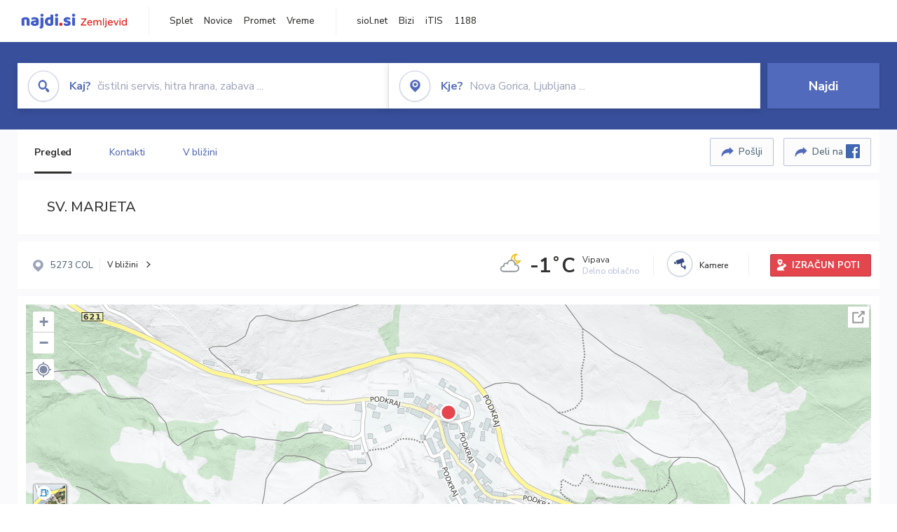

--- FILE ---
content_type: text/html; charset=utf-8
request_url: https://zemljevid.najdi.si/poi/POI16816/sv-marjeta
body_size: 92467
content:



<!DOCTYPE html>
<html lang="sl-SI">
<head><meta charset="utf-8" /><meta http-equiv="x-ua-compatible" content="ie=edge" />
<title>SV. MARJETA - Cerkev na najdi.si</title>
<meta name="description" content="SV. MARJETA na zemljevidu najdi.si. Preverite podrobnosti ter raziščite okolico.">
<meta name="keywords" content="SV. MARJETA, PODKRAJ 5273 COL, Cerkev zemljevid">
<meta property="og:title" content="SV. MARJETA - Cerkev na najdi.si">
<meta property="og:description" content="SV. MARJETA na zemljevidu najdi.si. Preverite podrobnosti ter raziščite okolico.">
<meta property="og:url" content="https://zemljevid.najdi.si/poi/POI16816/sv-marjeta">
<meta property="og:type" content="website">
<meta name="viewport" content="width=device-width, initial-scale=1, shrink-to-fit=no" /><link href=" https://fonts.googleapis.com/css?family=Nunito+Sans:300,400,500,700,900&amp;display=swap&amp;subset=latin-ext " rel="stylesheet" /><link rel="stylesheet" href="../../assets/styles/styles.css" /><link rel="stylesheet" href="../../assets/styles/additional.css" /><link rel="stylesheet" href="../../assets/styles/leaflet-gesture-handling.min.css" /><link rel="stylesheet" href="../../assets/styles/slick.css" /><link rel="stylesheet" href="../../assets/styles/lokalno.css" /><link rel="shortcut icon" type="image/png" href="../../favicon.ico" />
    
    <script type="text/javascript">
        var jsSnippetCollector = [];
    </script>

    
    <script type="text/javascript">
    var pageData = {
        'pageType': 'map', //Dodano, fiksna vrednost
        'pageCategory': 'kartica',
        'advertiser': 'false',
        'visitorType': 'neprijavljen',
        'poiType': 'monolit;Cerkev',
        'poiName': 'SV. MARJETA',
        'poiId': 'POI16816',
        'dejavnost': 'Verske organizacije in skupnosti',
        'regija': 'Goriška'
    };

    window.dataLayer = window.dataLayer || [];
    window.dataLayer.push(pageData);
</script>
    <script src="/assets/scripts/gam-helper.js"></script>
    
    <script type="text/javascript">
        (function () {
            var d = document,
                h = d.getElementsByTagName('head')[0],
                s = d.createElement('script');
            s.type = 'text/javascript';
            s.async = true;
            s.src = document.location.protocol + '//script.dotmetrics.net/door.js?id=1849';
            h.appendChild(s);
        }());
    </script>
    
    <script type="didomi/javascript" id="smarttag_script" src="//tag.aticdn.net/569028/smarttag.js" data-vendor="c:at-internet"></script>
    <script type="didomi/javascript" data-vendor="c:at-internet">
    document.querySelector('#smarttag_script').onload = () => {
        var tag = new ATInternet.Tracker.Tag();
        tag.page.set({
            name: encodeURIComponent(document.location.href),
            level2: '3',
            chapter1: pageData.pageCategory,
            chapter2: '',
            chapter3: ''
        });
        tag.customVars.set({
            site: {
                1: encodeURIComponent(document.location.href),
                2: encodeURIComponent(document.referrer),
                3: 'Zemljevid',
                5: pageData.poiId,
                6: pageData.dejavnost,
                8: pageData.poiName,
                9: pageData.poiType,
                10: pageData.regija,
                11: pageData.pageCategory,
                12: pageData.advertiser
            }
        });
        tag.dispatch();
    }
    </script>

    <script type="didomi/javascript" id="ocm_script" src="//cdn.orangeclickmedia.com/tech/najdi.si/ocm.js" async="async" data-vendor="iab:1148"></script>

    <script type="text/javascript">window.gdprAppliesGlobally = false; (function () { function n(e) { if (!window.frames[e]) { if (document.body && document.body.firstChild) { var t = document.body; var r = document.createElement("iframe"); r.style.display = "none"; r.name = e; r.title = e; t.insertBefore(r, t.firstChild) } else { setTimeout(function () { n(e) }, 5) } } } function e(r, a, o, c, s) { function e(e, t, r, n) { if (typeof r !== "function") { return } if (!window[a]) { window[a] = [] } var i = false; if (s) { i = s(e, n, r) } if (!i) { window[a].push({ command: e, version: t, callback: r, parameter: n }) } } e.stub = true; e.stubVersion = 2; function t(n) { if (!window[r] || window[r].stub !== true) { return } if (!n.data) { return } var i = typeof n.data === "string"; var e; try { e = i ? JSON.parse(n.data) : n.data } catch (t) { return } if (e[o]) { var a = e[o]; window[r](a.command, a.version, function (e, t) { var r = {}; r[c] = { returnValue: e, success: t, callId: a.callId }; n.source.postMessage(i ? JSON.stringify(r) : r, "*") }, a.parameter) } } if (typeof window[r] !== "function") { window[r] = e; if (window.addEventListener) { window.addEventListener("message", t, false) } else { window.attachEvent("onmessage", t) } } } e("__tcfapi", "__tcfapiBuffer", "__tcfapiCall", "__tcfapiReturn"); n("__tcfapiLocator"); (function (e, t) { var r = document.createElement("link"); r.rel = "preconnect"; r.as = "script"; var n = document.createElement("link"); n.rel = "dns-prefetch"; n.as = "script"; var i = document.createElement("link"); i.rel = "preload"; i.as = "script"; var a = document.createElement("script"); a.id = "spcloader"; a.type = "text/javascript"; a["async"] = true; a.charset = "utf-8"; var o = "https://sdk.privacy-center.org/" + e + "/loader.js?target_type=notice&target=" + t; if (window.didomiConfig && window.didomiConfig.user) { var c = window.didomiConfig.user; var s = c.country; var d = c.region; if (s) { o = o + "&country=" + s; if (d) { o = o + "&region=" + d } } } r.href = "https://sdk.privacy-center.org/"; n.href = "https://sdk.privacy-center.org/"; i.href = o; a.src = o; var f = document.getElementsByTagName("script")[0]; f.parentNode.insertBefore(r, f); f.parentNode.insertBefore(n, f); f.parentNode.insertBefore(i, f); f.parentNode.insertBefore(a, f) })("ec8d3ff2-59ed-427c-b245-d5ba0ea6db1f", "PhADYMXe") })();</script>

    <!-- Google Tag Manager -->
    <script>(function(w,d,s,l,i){w[l]=w[l]||[];w[l].push({'gtm.start':
    new Date().getTime(),event:'gtm.js'});var f=d.getElementsByTagName(s)[0],
    j=d.createElement(s),dl=l!='dataLayer'?'&l='+l:'';j.async=true;j.src=
    'https://www.googletagmanager.com/gtm.js?id='+i+dl;f.parentNode.insertBefore(j,f);
    })(window,document,'script','dataLayer','GTM-K2SMBD');</script>
    <!-- End Google Tag Manager -->

<title>

</title></head>
<body>
    <form method="post" action="/poi/POI16816/sv-marjeta" onsubmit="javascript:return WebForm_OnSubmit();" id="form1">
<div class="aspNetHidden">
<input type="hidden" name="__EVENTTARGET" id="__EVENTTARGET" value="" />
<input type="hidden" name="__EVENTARGUMENT" id="__EVENTARGUMENT" value="" />
<input type="hidden" name="__VIEWSTATE" id="__VIEWSTATE" value="o1fUeesog96TgBbGBkyPvHzrvflFkv45LD8pSWib9TPcVE2ia7c62Ng2LplJpO5wYMJBT0FwqEfopQqcnB8ohwMSBuVTp9QEZlIOAHptxiHpJ5dozdjNdchHYvehSimH0fziLRFrHQuG/az78PiMrPA7iqjIUF+icTgVxt5nQLxrxCFgtbg+SWckAmwFtZmkT/ELTI6HiEh9pE3gueiSyVPFouea+onQPxsDaHAmsBMXxyrNxuu1aDafu2VU8+JipVFUbh8PqZnllixJQsRa8HGiaymL4cwhSnkNdKeoKAER6b05xHpTXS9jRVj8UfOqNsssTr4MWhaLd2Iswp/TN2SDeiEERhRId5Lk0TTat1DZlVbLMbOqhDPx8FssJdfxmRvKm4rw/kuMByNf9AGKPnCGxxkep6kFm+NDflstkOMgu/g+m0Tysb8oQhdw1zmc0zrIxULqY/Q15WT5QjFhZHHIcu8v8Rr9wqsI947T5AVji7atQSY57j24Qlwdo5otCIe2cw9zIqiGxbqwL2Fr6Rn3qKaxZrrIx0dPfji0Fff5338Zhux1YxWUDdT7sSAWW6vMk7zYEPdBQgiAbRn4WBG/jg1ttAx4roifAaUHzZsS2CsdgTtC0d+0LZmQ6eKCtiCKVilP1kSdx46QXXc0LqmrK0qd9KeHagHK+5p/Sd6ZLkjx8Gwzdes0Pe8qN67yfJpznzReESVBN28K8S5TIYFrYyu9Gw6TlkaKi8lQcfsFlC77r9+PvwoIK/mL35tIX6yjm6f6i9sDT1PES+nn6Y+fSzpdklfWI5U0UKCgZfUGXY8QtnKEzlUbD8CtRPHb1CgwhZGZuIX5dt/L2dzANDuuqQ/[base64]/rrigQPUTuOlejvBqy/JUwzleOKf/5CQsDAhXA9JPea3I/BJ/mVUdeszw5DGXkgPHevO+Z7Dw2xA/BG9UYEDDN0/vpIQWzOuq285NpFivjbp7utJxC2SWGoTUZIbtpwl5AT2QD+MPOcMWwjF22vtbjYE2KZn07ffCzr32QEld1YEsMaiQjnV+eBhyLXgEBRU9Pt9MHVLCF1deL4as1Xapo1QPB/893Vuq+gxzjysqYLdqi3BXRmzuOJm4OewEAi0IdzUh9eF5g1NzAxiK/LNxj8j/lovOsuSmhVPEN6JJ/cXxZIdTCNx0BCHHOnBjsdrcDpGm2FIyoktcYYJhSjq/VEJWMBnMLmqdUbQhrlvlKEW3d6HDsOu9Lf1l34x74lkxL6NvHmPNCOAXc9TFUqE1y3pniqH9j0MbyyBKo5hTc1KA9h5Xo4iHSOAETkUhZjOoTH/A97EduJFuQw0qw2xfj/TG5RZcu6jocNAM1Onsxd8WJVGkryG+dZruAwSX27TS0XapT0mehE5qig2c/uVZQkEjyEdbACPO5ZLZDkKEW3okeMlVkoxfB/[base64]/eV/unHPpu47F36mkOuyS0ic5PyaZDj5My50kHhp8LfGTFk1lGuYUNRbgHCi5/O2nVG350fv/6pYufZoAEg6RBWA4llnyEi+uIIr40AQMPW9TNUJSLrTXnc5go5jR0zZjJ7c+n37piCeG52Fy0is10cCxpUfxuBQZcG6zVZcHG5wISNv86+p8cnhLu8pC3K5vGRzYnhHlLyoOPugaJsZ/XoEeuq3Te6ivMOkYxyYc+Vi7f7TcRvZNcJRQDlkGINusWAmzBphmx0RAnDbLd4aWFOs6dVX128MOVZPkuR2laaUpu2Jq88mSOIEpH2Azq7dUqzwDM10Oh6IMkb5SI+COb+sFmg30UQvWcU5y7Ey5ZakB5uVUltgy811leEq/pPnnvamgcbRSDeS/3HBEeJWLdEOa/BqhaSU74dPE+MhzaTbgMTqzGzMlWmW9Gd0FRTv1PPbWELrat6YbPRxZ+2zGykJT7sKoW5gpcXnsP/7nbctgl6U88I/zvJgaaENgBoDaEpu5CzDDCHFtXZNwNgY6jf8ei8RcPwW5i8nf5LsqGubMq8ohkDmYOoI6jgurCmlViQSx4OnE5eNELhIA7YU7senGONTEqOxe3ppT3Z+4wGV+ZkJGs/FgpyMPvwE0rS4QM03Q1UXJhcb7E7gDFvLwTiVgA2YxADZl1jsmUb0IlfW5wSm2cDknbS2pjlHmhB8ZnoDU5/RfKSxyXcVk9VChQ3C1Z2ZA3cI8wvxfMDzeGnFKeV+dZrM+U6Muab1SkngN5APoJ4a+4gq+QHn6GNEr+r/rAJS65mhgBve+XPRVQHtscl4le2C8and+s+bk0H/wksANhudgv+L/oEX5px9Tvq/7onfqDL43EDifJaUsQ3iYCQNtDy4hxLcKa8tZ9I7VjhZN+R2TB7Tnfr2STI96YHiveNOUje08vOKgUEaoVaD2aOlx24gqJCPS80AePk8oHOz8N6l3/lslTg8cOY/4ptn9SzuOO3COoaw2t5XcXEc935wd4JIQFlTwJJyrkG6VPrAY8zKL80zI3nu1jJUKfwfnWJRtcq0h3c7uStRQ1aklUHgRSvIdxi8t9kC/xfFEnfkir8BhSX292B8V/aaoNf6IMC5T792iiTQgydTy4nMpEjOQbRqVdtKJzlXzLPQCWpb22W3pdmVf1tX6ps7t77jt+PbyxeShZ5MDLGEWu6qX3xeoW7tKrKGMUxxKuqsJV448EfKEGQ5W3PN+b5PG4690T9GzTGe56/xNDJF9jWe1vaaGIGQgRxZBVc/JQyM7N5PeoTLfFTjwtm+c2dxvLsFRffu+TczMipx6+twhV2INCf2Xh+7JZ/iBqFbzIlwRqEWRuHPBLqR+2TIObUWmNZk4SqkLHofexhJuIMtWuStNboMaGjHlN/80g+8CK7e9UsdEMZYCk8K0Y0kUW+Zi/EMTax89Y7LPJCx1KBQfPbgrTpmml6g+BsjaipcuwDWL0VTWdm7gbB2IKvNiVPHOfXcODWLtU+E8MckyyG6ws5bU8ppOmRw4fTsstu3TFq5js4Kgt50jN2t+J0O9SuFZW5/t+05qUaIHMc87K1HSC5GV3pUHW3ULKk5fICAqgTg0DemgenvzgLHXj0iyUddQKjmkpT3k2W3XTnH5Q3h4ExwhPTzAehohnT2naXMdzM1oswKQXmGPBfTfTpGXZt2Zx6XdAm/m2XdzKfMnn0XusndAd9aoTu2ynsSanm5N1FQpHzxxKP3cgLFZOTh+aebCbaB5h2LZCCDZhN3Gz9/GHsaGNTDBejBtLd8QP7PhjarkwZGoIlXdwIqo0+yTbNbQFTaPd+MXQq0ILcYgDGo7iFVSHClKlD/IxJGKQMGjKGC/WUxRwlfJBl+npR1M9kO9J1vQ5rJBYrW0kdclMeop9RaLLijEn5tyXQ+paEAycjEPV+90m9ojp+hIREsk7alxHrjxfWdt7wRAefBSgY5IOWouek0eV5yMUfxsawhaNg0S1U+l2dh3V0tHQxebHWbO8cQM9gvA/DbaNgbSRlotMJsBE0bL2XTPX8aReBv5vCVD1KoqE6uoj5+PbS7frN7iJcNG+nllcdKCqCZSgDoLxqJL6U4Y9kiNUbv9+nYL5gOxv63+JJFCs9dxTf/RlTAGNI02B96UzsNTCm936YLsSMax64sieXEBGw7SEr7vk/asH6dTmwkbstemkwBwsEbpnQs/XCF13Ek1CghuEDjOTaFPvUX5HnpTwNKfeP3/vmvQnO/YLr/CRssUiAd/7OutcsMeML3Za2pdKGXW0iYB0HTNYRsTn/Q3rjlz/N+FGlTtmMLvHWq4HKd8Mw1Z7Jf23ytd/AUAU7mWAuJTwCIZmfGgq3IR2kGTlXvAcO3HV1BnFtYxOw0E40WL/3pEFNgNv4gqXw32zjjypAIVGYAQJMwJ0iixO2qGXy74itIwe+6IdBfHWIpFubag9dgCfjcg4MjsyRgxwuoHxjWOOXplxU7nuatWUQoZcXwCUFC2YuPZJ/oVjXXJV0wi7B9oya4ghLTgTCk9Qfm+dBkZYaW5CbCe0n8k1T4lbQ26fkb7a+tlw5J7KmvUtYxRsyuWcM6ozCtZO7L5N+DyZKGkfybhMQu0P4PA6+U48zNnHK2DsX23PpavBx0rQSuKpByDBlxs56pldQx3b5d8NKL/NK0VTUX97RpdsCvw5EdkdZrK6AHCem+wX2e+rjDWrO2T6zvSJ9fwdQYrcq3jENnDUETaDdDtOmmiPJbRsZjWGC6ugbl0jMFcXwQa9tCNFQG/vfAa5dTQoWxwpWOAr+CdxBoe09diQ3Vjs6vFTABCHfOaUITZh5IBppDsNuHqfI1DvGFdntDjojZ0sFxUugxpj19STnO1ZZCJxGaWMrxqSQq4Z8xp7YuY157HAn3fcSUD05ELr9xXdi+V/QitR5prJfoibfoC0NNKxTmYtApCC161Qj7ykmNufrs1fP2A4h5ilmr/[base64]/gOs2BTfZqadvBJZE2R4EXUJuh0VtCkdM9UKNvKfD+sk3HTb1v4r2UcxCZX3xqW9etyHb/c3pyZJch5erZR2X1X+TKtwXpux4kLd99gS2/4ItLyWRs1z7jBHO0FKwCaesyoCGKEuoqL7wdBnQo92KTd1LURCsuby3ZC6/r/cqd1pem0ZmGVGITrS3oFcKCJHMcV/I8lkHatDKUPL4TtIO+APJXbnmBc4cmZKRnBjbjSYImOe4uMZcbTodRFUyDIiZ20pRsx+WiCVGynMTUxVC1Ruvh15Hj8eM8senTWSHd+Us13ujWoP5DTv1E5avB32PgKqrl3rZleEVUT4Paw9lNFvRqR/[base64]/aCHg5qQBQgao22M4n9JLixbEkVTC4rQlAl69YvwqYJyLgqmhw5ggkeqD4O4Ccd6/etW2a7gvL1iOfVxXEuoQ+JMb9/cMW32BwBuv+61M+fAfF9XoBHv5OVEf4AWnLtqzqSaBz9aAI+3Sug+dIOjP6VOdJgj/r8xDgtwjruTUVfcuMiiQnLi7C0w2jC9HP3PtPmVsB0Qxk0SdRbHqQmNWrU5puGZrr35jEbwlIvPrk0voBk6kHjyegR9BWmhY//KJOcOZAL7ZptG5voeSqgyRHHw8+bN5EaBRtdFp0lUly0GYLiOcsKBtY7Y72aQ3x0ie02tz/GDJYUUgQWOOfzKNCK8cpcPUUPQj+5BO7PnsrQpjdA/4wwNh7oMFlTFPEW50TmPthKAoyZc4HWFkeLBndqENgL9Gq8s30+TA9k+48z+FCxQCww2Sf05rIQotZDl9EK/j16RWoNup01Li0NVD7vgdQl7n//B10ad6BVifHPc5qvqN/20uqLF0SH4Px3ZTA7yrrTXreMj8c1/YAVtdFderYDGOmVGPfK/an8WR6knMJm07DMTskvSPOcr5cBF+DVNWxjaEyYfJJlNhgDXgYjvL7DujU1yNBUSkyS666SE7v66gr63G/nRBNEgpI5JXFa0Mzo8/6qO+fEg7SGSSSogaHpKAUuOYALHxRSyOFQTPxGRvTr5Dsq7i3cNdjk2075QVZBr6dEsN4rZNode7/YW7y6gMi8tt86xizwxPfWUZWm8lrtWSwB3qFoWxy6RbTLOQ/kv6bTNBOLpMdgRwrfrRGfed+6aUTEIrbmoMssksaoEzVA4J/EWgrG2nZn8DOMcTQBWQJ6hX9bl+lwPSkQ/QgL+yA+YJ2XmDMVyA6N2CQK9drggaWDR/KQF0LsCCKdfy9RmWtkldQKHc3MfQ8bBq45ydaE2bhHT7zBj2g/5uJVRVFYuS6zovRGt6YvBowA8t4t/URBmtZ/FYzpH7e6CC7tMQVQGOfBrBk+bZEtmI/o08nHEBNfiugNuDGyzTH8adPCa8EL3fQWNJSqgcSLygQsSK4fPC+VrpK9ezbwxf6o0ubLybMircNlp0NY3Fm5k8WeIQd415yf+zcQKn1dk6N2E74rTZg6MVeVorgg8MyFU/VCPpNjySgEQFy/slG8+P5zsJIT+MldZ44KPrTl6yG5n6fsXjbOZZF9q+qWk8qL8tFYUFuJViSuQQaJI4wGlaaUUYJ6kXwI6OIjFfC88xlFcXXhphAFzgIJ+RNQUz09QG7K4uURLsfjllEqLHr9RL278ywiJdIZ3vFkmP8XsZj0u3/sGjfDU/QWw/xF6El+k+EQzDHAQtA1nfNPsXnsbpf/7EoOMZrOBI6guCvzOR8Hem3km4rTYclTPDKCuQjetWedhWXRVVRGuVxcEEYVtxJ9k1tal7F4T/14OGQMI1I3r1cyzgpa1rtEryKoKi7nW/BjDaGpP18sqXLXCwpLIVetlYeNv6HvtdbFFpDVOCoelZ8D9K6Ev9JtuO7u5pQOPk+cwhjdKt+R8YLwWUqvAA5amijwagclGtOOUXBxms6bBwczCzYuX9Km9TDk6iUVitUzmoCdLGwXrGxzlObNSnqigY5y5pOIt/CDpALmDMKMaHK+3uPK4fCUkKFSh55uKVLh3QVXJxsflldl9bYtdCB0ivf40ut/IyJY8Wiel4UQ8eSLghua2C3Tp4LyypncjxoKcGI2IB/42fhXu3C/Hlpmn5ZqgxkkNX7RjZ4sVHFJZlL8Igj2OTv5/0k/WTb4k+V4S+sNUjNVXncyRaLXwVM//NNOifccMqhNY/jJInt3cum/owG5OdUcz54RHFN4r0GtJg5Kdmllt+0r46nReS/8TRf8KHZbpgy3aRWKSM2olVJiDDMbFgTAoBmxcZOQkH/ybVf3H6a3lYcUTNGZUCSVgEhPkl9HpH853N/w+JwE+j4m9yppX2dY6eXPB6ONdxfKx3yZc5QdgvJ13fkLopU0JJscJebzOrGVcRj3qz9t16g6qEFnqZ664mwNuPq9vrlOslwXfDHStIcx7+mGyEYr0glHpevYwezLdUvMVJ/3IS4wlUfIazL1EvvRmyEP2MjOynxsHYNDTP91/eIIrYXwxGj3emAXJNiR9vxpfB153hufMfxtCljgXBGwoe7lCui+MOH/VErSTXVRxXQtRTprtVTWbAAFbMLEV1R8xq621mChp2sDUx8XWdOqNIzJqyHlbGFCA729UzOeY3O7ssB45HFhFaapPVnTb9oK0ZkArzXF9RYswDIY/IgKaTjRkNDCyUTxzX2b8x1RjDsBJFxK3KS/raMsSsYkpGR5HaweN+x8Xh0QIIiefucW7tdLfRqjqvdQ89Vc1wkTe6mw5nq6PTnjkCNYpWySPaUquiVfEPqX/mnWoGI9DZKB0FDu+Jp4fgK6w8AthctKxqiy2U8OUBxAF57g6eqaVhI9S2p9eiFj3oum7kHsRaQtwifAI7V/ZMOkyEvHVQju5UDJC9XurtR/5flv2K+qHJLWYCkFXRvIPdvSZdV/lLOmNqDzVaqqrqN8vwzgm9KxrHaFcwx3rbJMeWhLMhqjveCEJy9noAulUqWGDzDA5nTcf4wBDYeEh/hXtjzezB2oU9Xn6dVCppKoQoKATgTt2GpTLo82T+h9fsNwzvKv1NeAwYpVEQKhUkwG/q7TB+ez+uOX+CLS9zVuWDQDFNyZ4pBjfiMCZQ+8mY7dsaRPQUkY8vu3F6kvSAPHjTPN57V7Fw17e+xaB7qOkaat30aPZI6hvQXlmRM19I4R3oHOSxq72E9ZRMT8EUQcdiUNw9bK4CALONrLDoGPg1WSiPUlo+LB5wUpF/2cJAqYGLFmHR1sJCHYKSCD5oocKu3oGWQtyRsCbXX4EANk1co1eviuGiKn/ZB4GMl6DOUzZ2Rn9fZNK1WyhSlWUH/j0NO6jf2E3CooFnP3aNgnfK6LqtmZlKIjud6Ojs2SSBUoFt9ssippPNBpkCWhHwTPja7CEdLzcJ/zHBlYBfBVA1wCn6tsaX6dS9Qs7ELUydNG4z9Sj6OTQSflW1LOGSxQ/gSWXcz62KpQobxaN6Xb+mEz4QWzUV6gxBLIKuHhqgMQ5dAdQkTL3AedzL1hvpdvHVaFHbt+EiAdGZSj+iUwcQYxWJkObRmHXxle5iGiWZlOOVUkuIAPlYsHWCHTRgWFomU5aF1WIyHqT4Ytg+wmBFgZWGvrr5cImAC4Libr4TvfThH/35N9yL+kJ1vJwpb+w+/CJPP0Nt/6U5TKyUd+63nmba9jr907JKtgsSOLTCv0uQ0YYFEDFNZ7hSWzRMi8CaG/79iod/[base64]/4wMoZ3ihE5eaFPAp1hYH7uAJwhDxg4MEgb5uiTbFrfoMu723VhE1qJ2Lwg3VlCriGFXevgt2yj77oX8/rnzqXf7CBVuB3dlZkxlbAJVBRh/[base64]/WV4IpOdWXAAwuq0Qsn1frTa/uV4ehQg2sERlLwEuOq1GSAyRQL+gWttP6Oe6A6C9z00E0ZtBbjdmNXTD8yE9bRz5dWyhacAEe28UTxBHX4UKA7VV6I6MP7ALjkixKdyDUpGFF3r3g32IxvwT4w9/zciEdC4MW7cWs20sFIf3wDfd4eLUMu0Ta9UX5McHWExhURKQyl6zKENtSDZv/9P6PizeeD87xDkDYk8UFX8smlvrMZEYmhrEdBZ+cBk88kZG9sxmw1lxUAvtCuQo4l5SzHes/WyBfQB66ykN6npr1PF1mTnMHvtM33Wha74hGcKVeLICs21JTOUBKKUF6rlJ6L1iMSA7+n61u3+E7pLzydgRVZTqw9BvNhjI7Rezt0XuTKg4XyrMWisCdiRH0xgbkWq/uQ2lZ+RqTRnMR+qa+ZZHQza4uCLnOtsdAA5XVuNOphaVHDfOlw2dqMN2nKv8eNBxmoCI3hr0paijz8iuCfHATx9RAYIl27O2ya64szVaBiez1kc9Vd9Q0HSnzKBqQA=" />
</div>

<script type="text/javascript">
//<![CDATA[
var theForm = document.forms['form1'];
if (!theForm) {
    theForm = document.form1;
}
function __doPostBack(eventTarget, eventArgument) {
    if (!theForm.onsubmit || (theForm.onsubmit() != false)) {
        theForm.__EVENTTARGET.value = eventTarget;
        theForm.__EVENTARGUMENT.value = eventArgument;
        theForm.submit();
    }
}
//]]>
</script>


<script src="/WebResource.axd?d=pynGkmcFUV13He1Qd6_TZMIXGY6gO-60KGhZE9VSgzC_09PWBTVzSfrtGqXEDJE2hcGwzs6_L1zU2hhmRaU7Yw2&amp;t=638901843720898773" type="text/javascript"></script>


<script src="/ScriptResource.axd?d=nv7asgRUU0tRmHNR2D6t1BGwYEedBKbMoFDvZYaHEQ7FjYfIfFSKz5HUnV4xY8HgCmqCyGW_JzlazpehAV09CZ_HHbmnaJG2djvpLG6YhYPxgh97iFx-bin-PlKZppYzgB76lFRvkMfqPi-vka2_tw2&amp;t=ffffffffe6692900" type="text/javascript"></script>
<script src="/ScriptResource.axd?d=D9drwtSJ4hBA6O8UhT6CQsXqbG_US8zHj_Gwzxc7P-ldmmpHsXGdavcBqjjQU_JOpc7lLc0DbzCjeylTRZv9xZc49_TJG0S89Xas94DIjlJgtUy7glatlB9Mq-dz7Fnsxw2KShz0T-zK_I-8ynCHKZSFh_zEMZRewCXwIQ5j6aA1&amp;t=32e5dfca" type="text/javascript"></script>
<script type="text/javascript">
//<![CDATA[
if (typeof(Sys) === 'undefined') throw new Error('ASP.NET Ajax client-side framework failed to load.');
//]]>
</script>

<script src="/ScriptResource.axd?d=JnUc-DEDOM5KzzVKtsL1teH8GeL7Pv8iukUL7MYOdecBxfnUy9Nigq62xuWYrlAYH7P9LU5CQTaBZ5HSIqiED2SOCgFpzJ5KeXPW34gjKp6f7FzCAj450ktIvBX4kqV3hsAMj1Rq7QIY1lJKVFZn3Lb6K5TsQw8KMOAMEzHfkLlPEm-X_eftex_EpJSKNIbK0&amp;t=32e5dfca" type="text/javascript"></script>
<script type="text/javascript">
//<![CDATA[
function WebForm_OnSubmit() {
if (typeof(ValidatorOnSubmit) == "function" && ValidatorOnSubmit() == false) return false;
return true;
}
//]]>
</script>

<div class="aspNetHidden">

	<input type="hidden" name="__VIEWSTATEGENERATOR" id="__VIEWSTATEGENERATOR" value="687FC32E" />
	<input type="hidden" name="__EVENTVALIDATION" id="__EVENTVALIDATION" value="1n0Trv8PmWJu46SKU2MfGDujWxSxrTCuV9FH7jXtgL6+lLiETF3XF8clapTB7LZjuzvoYDN6ImDbyExA5Xl5NqGknf7EEBVFfwQ8ZF/cYcXBRCRiyf19RR3r8Ftqdl/[base64]/78NSm5Wosjq11u685CJZBnaKAauFXpShapbNuTO7kLnM5Gnulm2hA7hHbybUWJ4eYPLeK4jD1uNc0t9ecPbk67CjoEGJ8Qw91wLUC2N/uoAXr82qSq3b+HfMTePXnX6ZYo0xkm54iDpINcgtcBfzBppZ8TlhJ8xLv0rJLNsFa0hT6b01D7QZqU1WCfNP3ZzTE6M/HsI7GRzK9BtqoSc6pdsXjBR3wOF+IYzV4pKx+i+bjSLa7D2tyV09U2IU7YzSrWkBk0WxWwsHuWHRpzM7Gu8pFQIrrD8YZXgmTSdfLYkATazB5ax8GqXyjcYwD806+Dwkj9PVBc/rXM3XJgQ5BvHu/cY1omiJoxNCF2KAoTFCrva2O+mUVNOX56G5S/Y0PhQMr5+V3IBzz9xZgGRI=" />
</div>

        <!-- Google Tag Manager (noscript) -->
        <noscript><iframe src="https://www.googletagmanager.com/ns.html?id=GTM-K2SMBD" height="0" width="0" style="display:none;visibility:hidden"></iframe></noscript>
        <!-- End Google Tag Manager (noscript) -->

        <script type="text/javascript">
//<![CDATA[
Sys.WebForms.PageRequestManager._initialize('ctl00$scriptManager1', 'form1', [], [], [], 90, 'ctl00');
//]]>
</script>

        <a class="skip-link screen-reader-text" href="#maincontent">Skip to content</a>

        <!--[if lte IE 9]>
        <p class="browserupgrade">You are using an <strong>outdated</strong> browser. Please <a href="https://browsehappy.com/">upgrade your browser</a> to improve your experience and security.</p>
        <![endif]-->

        <input type="hidden" name="ctl00$hfGPS" id="hfGPS" />
        <script type="text/javascript">
			jsSnippetCollector.push(
'if (navigator.geolocation != null) {let gpsBother = Cookies.getSubkey("lokalno", "gpsBother");if (gpsBother == null)return;let gpsBotherCount = Cookies.getSubkey("lokalno", "gpsBotherCount");if (gpsBotherCount == null) {Cookies.create("lokalno", "gpsBotherCount", 0, null, null, null);}gpsBotherCount = parseInt(Cookies.getSubkey("lokalno", "gpsBotherCount"));if (gpsBotherCount == 0) {Cookies.create("lokalno", "gpsBotherCount", 5, null, null, null);navigator.geolocation.getCurrentPosition(function(gps) {window.lokalno.gpsLocation = { lat: gps.coords.latitude, lon: gps.coords.longitude };$("input[type=\'hidden\'][id=\'hfGPS\']").val(JSON.stringify(window.lokalno.gpsLocation));for (let i = 0; i < window.lokalno.gpsCallbacks.length; i++) {window.lokalno.gpsCallbacks[i]();}Cookies.create("lokalno", "gpsBotherCount", 0, null, null, null);}, null, {maximimAge:30000});} else {if (gpsBotherCount > 0) {gpsBotherCount--;Cookies.create("lokalno", "gpsBotherCount", gpsBotherCount, null, null, null);} else {Cookies.create("lokalno", "gpsBotherCount", 5, null, null, null);}}}');
        </script>

        

<header class="header header--main header--top">
	<div class="header__desktop">
		<div class="header__left">
			<a href="/" id="ctlHeader_aHome" class="logo--header"></a>
		</div>
		<div class="header__intermediate header__navigation">
			<ul>
				<li><a href="https://najdi.si" title="najdi.si" target="_blank" rel="noopener">Splet</a></li>
				<li><a href="https://novice.najdi.si" title="novice.najdi.si" target="_blank" rel="noopener">Novice</a></li>
				<li><a href="https://zemljevid.najdi.si/promet" title="zemljevid.najdi.si/promet" target="_blank" rel="noopener">Promet</a></li>
				<li><a href="https://zemljevid.najdi.si/vreme" title="emljevid.najdi.si/vreme" target="_blank" rel="noopener">Vreme</a></li>
			</ul>
		</div>
		<div class="header__middle header__navigation">
			<ul>
				<li><a href="https://siol.net/" title="siol.net" target="_blank" rel="noopener">siol.net</a></li>
				<li><a href="https://www.bizi.si" title="Bizi" target="_blank" rel="noopener">Bizi</a></li>
				<li><a href="https://itis.siol.net" title="iTIS" target="_blank" rel="noopener">iTIS</a></li>
				<li><a href="https://www.1188.si/" title="1188" target="_blank" rel="noopener">1188</a></li>
			</ul>
		</div>
		
	</div>
	<div class="header__mobile">
		<div class="header__mobile__top">
			<button class="burger" type="button">
				<span class="burger__line burger__line--1"></span>
				<span class="burger__line burger__line--2"></span>
				<span class="burger__line burger__line--3"></span>
			</button>
			<a href="/" id="ctlHeader_aHomeMobile" class="logo--header"></a>
            <!--search icon-->
            <a class="icon icon-search search__expand" href="#"></a>
            <!--search icon-->
		</div>
		<div class="header__mobile__panel">
			<div class="header__mobile__panel__inner">
		        
				    
		        <div class="header__intermediate header__navigation">
			        <ul>
				        <li><a href="https://najdi.si" title="najdi.si" target="_blank" rel="noopener">Splet</a></li>
				        <li><a href="https://novice.najdi.si" title="novice.najdi.si" target="_blank" rel="noopener">Novice</a></li>
						<li><a href="https://zemljevid.najdi.si/promet" title="zemljevid.najdi.si/promet" target="_blank" rel="noopener">Promet</a></li>
						<li><a href="https://zemljevid.najdi.si/vreme" title="emljevid.najdi.si/vreme" target="_blank" rel="noopener">Vreme</a></li>
			        </ul>
		        </div>
		        

                <a id="ctlHeader_aRoutesOpen" class="button button--red button--medium button--block button--routecalc" title="IZRAČUN POTI" href="javascript:__doPostBack(&#39;ctl00$ctlHeader$aRoutesOpen&#39;,&#39;&#39;)">IZRAČUN&nbsp;POTI</a>
				    
				<div class="listbar">
					<div class="listbar__inner">

						

                        
						    <div class="listbar__item">
                                <a href="/najdi/?dejavnost=Gostilne in restavracije" id="ctlHeader_rptSeasonalActivitesMobile_aLink_0" title="Gostilne in restavracije">
							        <div id="ctlHeader_rptSeasonalActivitesMobile_divIcon_0" class="listbar__item__icon icon ia-gostilne-in-restavracije ia-gostilne-in-restavracije--blue icon--small"></div>
							        <div id="ctlHeader_rptSeasonalActivitesMobile_divText_0" class="listbar__item__label">Gostilne in restavracije</div>
                                </a>
						    </div>
                        
						    <div class="listbar__item">
                                <a href="/najdi/?dejavnost=Hoteli" id="ctlHeader_rptSeasonalActivitesMobile_aLink_1" title="Hoteli">
							        <div id="ctlHeader_rptSeasonalActivitesMobile_divIcon_1" class="listbar__item__icon icon ia-hoteli ia-hoteli--blue icon--small"></div>
							        <div id="ctlHeader_rptSeasonalActivitesMobile_divText_1" class="listbar__item__label">Hoteli</div>
                                </a>
						    </div>
                        
						    <div class="listbar__item">
                                <a href="/najdi/?dejavnost=Dostava hrane" id="ctlHeader_rptSeasonalActivitesMobile_aLink_2" title="Dostava hrane">
							        <div id="ctlHeader_rptSeasonalActivitesMobile_divIcon_2" class="listbar__item__icon icon ia-dostava-hrane ia-dostava-hrane--blue icon--small"></div>
							        <div id="ctlHeader_rptSeasonalActivitesMobile_divText_2" class="listbar__item__label">Dostava hrane</div>
                                </a>
						    </div>
                        
						    <div class="listbar__item">
                                <a href="/najdi/?dejavnost=Trgovina" id="ctlHeader_rptSeasonalActivitesMobile_aLink_3" title="Trgovina">
							        <div id="ctlHeader_rptSeasonalActivitesMobile_divIcon_3" class="listbar__item__icon icon ia-trgovina ia-trgovina--blue icon--small"></div>
							        <div id="ctlHeader_rptSeasonalActivitesMobile_divText_3" class="listbar__item__label">Trgovina</div>
                                </a>
						    </div>
                        
						    <div class="listbar__item">
                                <a href="/najdi/?dejavnost=Picerije in špageterije" id="ctlHeader_rptSeasonalActivitesMobile_aLink_4" title="Picerije in špageterije">
							        <div id="ctlHeader_rptSeasonalActivitesMobile_divIcon_4" class="listbar__item__icon icon ia-picerije-in-spageterije ia-picerije-in-spageterije--blue icon--small"></div>
							        <div id="ctlHeader_rptSeasonalActivitesMobile_divText_4" class="listbar__item__label">Picerije in špageterije</div>
                                </a>
						    </div>
                        
						    <div class="listbar__item">
                                <a href="/najdi/?dejavnost=Cvetličarna" id="ctlHeader_rptSeasonalActivitesMobile_aLink_5" title="Cvetličarna">
							        <div id="ctlHeader_rptSeasonalActivitesMobile_divIcon_5" class="listbar__item__icon icon ia-cvetlicarna ia-cvetlicarna--blue icon--small"></div>
							        <div id="ctlHeader_rptSeasonalActivitesMobile_divText_5" class="listbar__item__label">Cvetličarna</div>
                                </a>
						    </div>
                        
						    <div class="listbar__item">
                                <a href="/najdi/?dejavnost=Bar" id="ctlHeader_rptSeasonalActivitesMobile_aLink_6" title="Bar">
							        <div id="ctlHeader_rptSeasonalActivitesMobile_divIcon_6" class="listbar__item__icon icon ia-bar ia-bar--blue icon--small"></div>
							        <div id="ctlHeader_rptSeasonalActivitesMobile_divText_6" class="listbar__item__label">Bar</div>
                                </a>
						    </div>
                        

					</div>
				</div>
			</div>
		</div>
	</div>
</header>


        
    <div class="site" id="maincontent">
        

<section class="search-inline">
    <!--filter.html - START - 1/1-->
    <!--<div class="container-fluid">-->
    <div class="container">
    <!--filter.html - END - 1/1-->
        <div class="search-inline__wrapper">
            <div class="search-inline__form">
                <div id="search-form">
                    <div class="input input--icon input--focus input--focus input--dropdown">
                        <div class="input__overlay">
                            <div class="input__overlay__icon icon icon-search icon-search--blue icon--circle icon--large"></div>
                            <div class="input__overlay__placeholder">
                                <span><strong>Kaj?</strong>&nbsp;čistilni servis, hitra hrana, zabava ...</span>
                            </div>
                        </div>

                        

<div class="input__dropdown">
    <div class="input__dropdown__list">
        
    </div>
</div>

<!-- example with inline SVG icons-->


<!-- .example with inline SVG icons-->


                        <label class="sr-only">Kaj? čistilni servis, hitra hrana, zabava ...</label>
                        <input name="ctl00$cphBody$ctlSearchInline$inWhat" type="text" id="cphBody_ctlSearchInline_inWhat" class="input__field" autocomplete="off" />
                    </div>
                    <div class="input input--icon input--focus input--dropdown">
                        <div class="input__overlay">
                            <div class="input__overlay__icon icon icon-pin icon-pin--blue icon--circle icon--large"></div>
                            <div class="input__overlay__placeholder">
                                <span><strong>Kje?</strong>&nbsp;Nova Gorica, Ljubljana ...</span>
                            </div>
                        </div>

                        

<div class="input__dropdown">
    <div class="input__dropdown__list">
        
    </div>
</div>

<!-- example with inline SVG icons-->


<!-- .example with inline SVG icons-->


                        <label class="sr-only">Kje? Nova Gorica, Ljubljana ...</label>
                        <input name="ctl00$cphBody$ctlSearchInline$inWhere" type="text" id="cphBody_ctlSearchInline_inWhere" class="input__field" autocomplete="off" />
                    </div>
                    <div class="input input--submit">
                        <button onclick="__doPostBack('ctl00$cphBody$ctlSearchInline$btnSearch','')" id="cphBody_ctlSearchInline_btnSearch" class="button button--blue button--large button--block" type="button">Najdi</button>
                    </div>
                </div>
            </div>
        </div>
    </div>
</section>



        

<section class="buttonbar">
    <div class="container">
        <div class="buttonbar__wrapper">
            <label class="buttonbar__dropdown dropdown dropdown--left mobile-only">
                <div class="dropdown__button">
                    Pregled
                </div>
                <input class="dropdown__input" type="checkbox">
                <ul class="dropdown__menu">
                    <li class="active"><a class="scrollto" href="#overview" title="Pregled">Pregled</a></li>
<li><a class="scrollto" href="#contact" title="Kontakti">Kontakti</a></li>
<li><a class="scrollto" href="#nearby" title="V bližini">V bližini</a></li>

                </ul>
            </label>
            <div class="buttonbar__navigation desktop-only">
                <ul>
                    <li class="active"><a class="scrollto" href="#overview" title="Pregled">Pregled</a></li>
<li><a class="scrollto" href="#contact" title="Kontakti">Kontakti</a></li>
<li><a class="scrollto" href="#nearby" title="V bližini">V bližini</a></li>

                </ul>
            </div>
            
            <label class="buttonbar__dropdown dropdown dropdown--right mobile-only">
                <div class="dropdown__button dropdown__button--button">
                    Orodja
                </div>
                <input class="dropdown__input" type="checkbox">
                <ul class="dropdown__menu">
                    
                    <li id="cphBody_ctlButtonBar_liMobileAShare">
                        <a class="modal__open" href="#share" title="Share" data-url="/poi/POI16816/sv-marjeta"><span class="icon icon-share"></span>Pošlji</a>
                    </li>
                    <li id="cphBody_ctlButtonBar_liMobileAFBShare">
                        <a class="fb-share" href="https://www.facebook.com/sharer/sharer.php?u=https%3a%2f%2fzemljevid.najdi.si%2fpoi%2fPOI16816%2fsv-marjeta" target="_blank"><span class="icon icon-share"></span>Deli na <img src="assets/images/fb.png" /></a>
                    </li>
                    
                    
                </ul>
            </label>
            <div class="buttonbar__buttons desktop-only">
                
                
                    <a class="button button--medium button--icon button--share modal__open" href="#share" data-url="/poi/POI16816/sv-marjeta">Pošlji</a>
                
                
                    <a class="button button--medium button--icon button--share fb-share" href="https://www.facebook.com/sharer/sharer.php?u=https%3a%2f%2fzemljevid.najdi.si%2fpoi%2fPOI16816%2fsv-marjeta" target="_blank">Deli na <img src="assets/images/fb.png" /></a>
                
                
                
            </div>
        </div>
    </div>
</section>

        <section id="cphBody_ctlDetailHeading_sectionHeading" class="heading">
    <div class="container">
        <div class="heading__wrapper">
            
            <div class="heading__title">
                <h1 id="cphBody_ctlDetailHeading_hTitle">SV. MARJETA</h1>
            </div>
        </div>
    </div>
</section>



        
        

<section class="addressbar">
    <div class="container">
        <div class="addressbar__wrapper">
            <div class="addressbar__left">
                
                    <div class="addressbar__address">
                        <address id="cphBody_ctlAddressBar_addr">5273 COL</address>
                    </div>
                    <div class="addressbar__action">
                        <a class="scrollto" href="#nearby" title="V bližini">V bližini</a>
                    </div>
                
            </div>
            <div class="addressbar__right">
                <div class="infobar">
                    <div id="cphBody_ctlAddressBar_divWeather" class="weather">
                        <a href="/vreme/1a839a1b7d5de9f01c054fd2ecf92dd0/Vipava" id="cphBody_ctlAddressBar_aWeather">
                            <div class="weather__icon">
                                <div id="cphBody_ctlAddressBar_divWeatherIcon" class="icon icon-weather icon-weather--partly-cloudy-night"></div>
                            </div>
                            <div class="weather__info">
                                <div id="cphBody_ctlAddressBar_divWeatherTemperature" class="weather__info__temperature">-1˚C</div>
                                <div id="cphBody_ctlAddressBar_divWeatherForecast" class="weather__info__forecast"><p>Vipava<br /><span>Delno oblačno</span></p></div>
                            </div>
                        </a>
                    </div>
                    <div class="livecam">
                        <div class="livecam__icon">
                            <a href="/kamere-v-blizini/POI16816" id="cphBody_ctlAddressBar_aNearByWebcams" class="icon icon-livecam icon--circle" title="Bližnje spletne kamere"></a>
                        </div>
                        <div class="livecam__info">
                            <a href="/kamere-v-blizini/POI16816" id="cphBody_ctlAddressBar_aNearByWebcamsText" title="Bližnje spletne kamere">Kamere</a>
                        </div>
                    </div>
                    <div class="button-group button-group--right desktop-only">
                        <a id="cphBody_ctlAddressBar_aRoutesOpen" class="button button--red button--small button--routecalc" title="IZRAČUN POTI" href="javascript:__doPostBack(&#39;ctl00$cphBody$ctlAddressBar$aRoutesOpen&#39;,&#39;&#39;)">IZRAČUN&nbsp;POTI</a>
                    </div>
                </div>
            </div>
        </div>
    </div>
</section>

        
        

<section class="map">
    <div class="container">
        <div class="map__wrapper map-container">
            <div id="detailsTopMap" class="map-details-company origin-map"></div>
            <a class="map__expand modal__map" href="#map-modal" data-map="expanded-map" title="Celoten zaslon">Celoten zaslon</a>
            <span class="speed-scale hidden"></span>
        </div>
    </div>
</section>

<section class="details details--compact mobile-only">
    <div class="container">
        <div class="details__wrapper">
            <a id="cphBody_ctlDetailsTopMap_aRoutesOpen" class="button button--red button--medium button--block button--routecalc" title="IZRAČUN POTI" href="javascript:__doPostBack(&#39;ctl00$cphBody$ctlDetailsTopMap$aRoutesOpen&#39;,&#39;&#39;)">IZRAČUN&nbsp;POTI</a>
        </div>
    </div>
</section>

<script type="text/javascript">
    jsSnippetCollector.push('{    window.lokalno.maps.detailsTopMap = window.lokalno.MapHelper.createMap("detailsTopMap", [45.86590100, 14.05892500], 16);    let t = [{ lat: 45.86590100, lon: 14.05892500, icon: window.lokalno.MapHelper.icon_dot_red, imgUrl: "", imgAlt: "SV. MARJETA", title: "SV. MARJETA", address: "PODKRAJ", url:"/poi/POI16816/sv-marjeta" }];    window.lokalno.MapHelper.createMarkers(window.lokalno.maps.detailsTopMap, t, null);}');
</script>

        

        <!-- /316183515/najdi.si/inline1 -->
        <div id="inline1" data-ocm-ad style="min-height:250px"></div>

        
        

        
        

<section class="explore" id="nearby">
	<div class="container">
		<div class="explore__wrapper">
			<div class="explore__filters">
				<div class="explore__filters__title">
					<h2>Kaj najdeš v bližini</h2>
				</div>
				
				<div class="explore__filters__filter explore__filters__filter--select">
					<label class="dropdown dropdown--right dropdown--checkbox">
						<span class="dropdown__label">Top dejavnosti: </span>
						<div id="cphBody_ctlExploreNearby_divSelectedTopActivities" class="dropdown__button dropdown__button--button">Nobena</div>
						<input class="dropdown__input" type="checkbox">
						<div class="dropdown__panel dropdown__panel--small">

                            <input type="button" name="ctl00$cphBody$ctlExploreNearby$btnTopActivitiesRefresh" value="Osveži" onclick="javascript:__doPostBack(&#39;ctl00$cphBody$ctlExploreNearby$btnTopActivitiesRefresh&#39;,&#39;&#39;)" id="cphBody_ctlExploreNearby_btnTopActivitiesRefresh" />
                            <input type="button" name="ctl00$cphBody$ctlExploreNearby$btnTopActivitiesClear" value="Ponastavi" onclick="window.lokalno.clearFilterSelection(&#39;cphBody_ctlExploreNearby_hfTopActivitiesSelected&#39;, null);__doPostBack(&#39;ctl00$cphBody$ctlExploreNearby$btnTopActivitiesClear&#39;,&#39;&#39;)" id="cphBody_ctlExploreNearby_btnTopActivitiesClear" />
                            <input type="hidden" name="ctl00$cphBody$ctlExploreNearby$hfTopActivitiesSelected" id="cphBody_ctlExploreNearby_hfTopActivitiesSelected" value="|" />

                            
							    <label>
								    <input name="ctl00$cphBody$ctlExploreNearby$rptFilterTopActivities$ctl00$cbTopActivity" type="checkbox" id="cphBody_ctlExploreNearby_rptFilterTopActivities_cbTopActivity_0" data-filter-activity="Apartmaji in prenočišča" onchange="window.lokalno.toggleFilterSelection(&#39;cphBody_ctlExploreNearby_hfTopActivitiesSelected&#39;, this, null);" />Apartmaji in prenočišča
							    </label>
                            
							    <label>
								    <input name="ctl00$cphBody$ctlExploreNearby$rptFilterTopActivities$ctl01$cbTopActivity" type="checkbox" id="cphBody_ctlExploreNearby_rptFilterTopActivities_cbTopActivity_1" data-filter-activity="Gostilne in restavracije" onchange="window.lokalno.toggleFilterSelection(&#39;cphBody_ctlExploreNearby_hfTopActivitiesSelected&#39;, this, null);" />Gostilne in restavracije
							    </label>
                            
							    <label>
								    <input name="ctl00$cphBody$ctlExploreNearby$rptFilterTopActivities$ctl02$cbTopActivity" type="checkbox" id="cphBody_ctlExploreNearby_rptFilterTopActivities_cbTopActivity_2" data-filter-activity="Hitra prehrana" onchange="window.lokalno.toggleFilterSelection(&#39;cphBody_ctlExploreNearby_hfTopActivitiesSelected&#39;, this, null);" />Hitra prehrana
							    </label>
                            
							    <label>
								    <input name="ctl00$cphBody$ctlExploreNearby$rptFilterTopActivities$ctl03$cbTopActivity" type="checkbox" id="cphBody_ctlExploreNearby_rptFilterTopActivities_cbTopActivity_3" data-filter-activity="Hoteli" onchange="window.lokalno.toggleFilterSelection(&#39;cphBody_ctlExploreNearby_hfTopActivitiesSelected&#39;, this, null);" />Hoteli
							    </label>
                            
							    <label>
								    <input name="ctl00$cphBody$ctlExploreNearby$rptFilterTopActivities$ctl04$cbTopActivity" type="checkbox" id="cphBody_ctlExploreNearby_rptFilterTopActivities_cbTopActivity_4" data-filter-activity="Kampi" onchange="window.lokalno.toggleFilterSelection(&#39;cphBody_ctlExploreNearby_hfTopActivitiesSelected&#39;, this, null);" />Kampi
							    </label>
                            
							    <label>
								    <input name="ctl00$cphBody$ctlExploreNearby$rptFilterTopActivities$ctl05$cbTopActivity" type="checkbox" id="cphBody_ctlExploreNearby_rptFilterTopActivities_cbTopActivity_5" data-filter-activity="Kino, gledališče in opera" onchange="window.lokalno.toggleFilterSelection(&#39;cphBody_ctlExploreNearby_hfTopActivitiesSelected&#39;, this, null);" />Kino, gledališče in opera
							    </label>
                            
							    <label>
								    <input name="ctl00$cphBody$ctlExploreNearby$rptFilterTopActivities$ctl06$cbTopActivity" type="checkbox" id="cphBody_ctlExploreNearby_rptFilterTopActivities_cbTopActivity_6" data-filter-activity="Kopališča in zdravilišča" onchange="window.lokalno.toggleFilterSelection(&#39;cphBody_ctlExploreNearby_hfTopActivitiesSelected&#39;, this, null);" />Kopališča in zdravilišča
							    </label>
                            
							    <label>
								    <input name="ctl00$cphBody$ctlExploreNearby$rptFilterTopActivities$ctl07$cbTopActivity" type="checkbox" id="cphBody_ctlExploreNearby_rptFilterTopActivities_cbTopActivity_7" data-filter-activity="Muzeji in galerije" onchange="window.lokalno.toggleFilterSelection(&#39;cphBody_ctlExploreNearby_hfTopActivitiesSelected&#39;, this, null);" />Muzeji in galerije
							    </label>
                            
							    <label>
								    <input name="ctl00$cphBody$ctlExploreNearby$rptFilterTopActivities$ctl08$cbTopActivity" type="checkbox" id="cphBody_ctlExploreNearby_rptFilterTopActivities_cbTopActivity_8" data-filter-activity="Picerije in špageterije" onchange="window.lokalno.toggleFilterSelection(&#39;cphBody_ctlExploreNearby_hfTopActivitiesSelected&#39;, this, null);" />Picerije in špageterije
							    </label>
                            
							    <label>
								    <input name="ctl00$cphBody$ctlExploreNearby$rptFilterTopActivities$ctl09$cbTopActivity" type="checkbox" id="cphBody_ctlExploreNearby_rptFilterTopActivities_cbTopActivity_9" data-filter-activity="Smučarski centri" onchange="window.lokalno.toggleFilterSelection(&#39;cphBody_ctlExploreNearby_hfTopActivitiesSelected&#39;, this, null);" />Smučarski centri
							    </label>
                            
							    <label>
								    <input name="ctl00$cphBody$ctlExploreNearby$rptFilterTopActivities$ctl10$cbTopActivity" type="checkbox" id="cphBody_ctlExploreNearby_rptFilterTopActivities_cbTopActivity_10" data-filter-activity="Trgovina" onchange="window.lokalno.toggleFilterSelection(&#39;cphBody_ctlExploreNearby_hfTopActivitiesSelected&#39;, this, null);" />Trgovina
							    </label>
                            
							    <label>
								    <input name="ctl00$cphBody$ctlExploreNearby$rptFilterTopActivities$ctl11$cbTopActivity" type="checkbox" id="cphBody_ctlExploreNearby_rptFilterTopActivities_cbTopActivity_11" data-filter-activity="Turistične kmetije" onchange="window.lokalno.toggleFilterSelection(&#39;cphBody_ctlExploreNearby_hfTopActivitiesSelected&#39;, this, null);" />Turistične kmetije
							    </label>
                            
							    <label>
								    <input name="ctl00$cphBody$ctlExploreNearby$rptFilterTopActivities$ctl12$cbTopActivity" type="checkbox" id="cphBody_ctlExploreNearby_rptFilterTopActivities_cbTopActivity_12" data-filter-activity="Vinogradništvo in vinoteke" onchange="window.lokalno.toggleFilterSelection(&#39;cphBody_ctlExploreNearby_hfTopActivitiesSelected&#39;, this, null);" />Vinogradništvo in vinoteke
							    </label>
                            

						</div>
					</label>

					<label class="dropdown dropdown--right dropdown--checkbox">
						<span class="dropdown__label">Filter dejavnosti: </span>
						<div id="cphBody_ctlExploreNearby_divSelectedActivities" class="dropdown__button dropdown__button--button">Vse</div>
						<input class="dropdown__input" type="checkbox">
						<div class="dropdown__panel dropdown__panel--small">

                            <input type="button" name="ctl00$cphBody$ctlExploreNearby$btnRefresh" value="Osveži" onclick="javascript:__doPostBack(&#39;ctl00$cphBody$ctlExploreNearby$btnRefresh&#39;,&#39;&#39;)" id="cphBody_ctlExploreNearby_btnRefresh" />
                            <input type="button" name="ctl00$cphBody$ctlExploreNearby$btnClear" value="Ponastavi" onclick="window.lokalno.clearFilterSelection(&#39;cphBody_ctlExploreNearby_hfSelected&#39;, null);__doPostBack(&#39;ctl00$cphBody$ctlExploreNearby$btnClear&#39;,&#39;&#39;)" id="cphBody_ctlExploreNearby_btnClear" />
                            <input type="hidden" name="ctl00$cphBody$ctlExploreNearby$hfSelected" id="cphBody_ctlExploreNearby_hfSelected" value="|" />

                            
							    <label>
								    <input name="ctl00$cphBody$ctlExploreNearby$rptFilterActivities$ctl00$cbActivity" type="checkbox" id="cphBody_ctlExploreNearby_rptFilterActivities_cbActivity_0" data-filter-activity="Verske organizacije in skupnosti" onchange="window.lokalno.toggleFilterSelection(&#39;cphBody_ctlExploreNearby_hfSelected&#39;, this, null);" />Verske organizacije in skupnosti
							    </label>
                            

						</div>
					</label>
					
				</div>
			</div>

			<div id="cphBody_ctlExploreNearby_divEmphasizedCompanies" class="explore__section explore__section--carousel">
				<div class="explore__section__content explore__section__content--carousel">
					<div class="carousel owl-carousel owl-theme" data-items="4" data-loop="false" data-autoplay="false" data-navigation="false" data-pagination="false">
						
                        
                            <div id="cphBody_ctlExploreNearby_rptEmphasizedCompanies_divCardCompany_0" class="card card--company" data-pid="POI39826">
							    <div class="card__inner">
                                    <a href="/poi/POI39826/osnovna-sola-col-podruznica-podkraj" id="cphBody_ctlExploreNearby_rptEmphasizedCompanies_aDetails_0">
								        <div class="card__image">
									        <img src="../../content/dejavnosti_na/_izobrazevanje%20in%20kultura.jpg" id="cphBody_ctlExploreNearby_rptEmphasizedCompanies_imgLogo_0" alt="OSNOVNA ŠOLA COL - PODRUŽNICA PODKRAJ" class="fit" />
								        </div>
								        <div class="card__content">
                                            <div class="card__content__title mh">
									            <h3 id="cphBody_ctlExploreNearby_rptEmphasizedCompanies_hTitle_0">OSNOVNA ŠOLA COL - PODRUŽNICA PODKRAJ</h3>
                                            </div>
									        <address id="cphBody_ctlExploreNearby_rptEmphasizedCompanies_addr_0">(vir POI točke Monolit)</address>
									        
								        </div>
                                    </a>
							    </div>
						    </div>
                        
                            <div id="cphBody_ctlExploreNearby_rptEmphasizedCompanies_divCardCompany_1" class="card card--company" data-pid="POI50017">
							    <div class="card__inner">
                                    <a href="/kraj/POI50017/vipava" id="cphBody_ctlExploreNearby_rptEmphasizedCompanies_aDetails_1">
								        <div class="card__image">
									        <img src="https://tsm-static.sdn.si/media/map/vipava_ap0gs.jpg" id="cphBody_ctlExploreNearby_rptEmphasizedCompanies_imgLogo_1" alt="VIPAVA" class="fit" />
								        </div>
								        <div class="card__content">
                                            <div class="card__content__title mh">
									            <h3 id="cphBody_ctlExploreNearby_rptEmphasizedCompanies_hTitle_1">VIPAVA</h3>
                                            </div>
									        <address id="cphBody_ctlExploreNearby_rptEmphasizedCompanies_addr_1">(obiščite kraj)</address>
									        
								        </div>
                                    </a>
							    </div>
						    </div>
                        
                            <div id="cphBody_ctlExploreNearby_rptEmphasizedCompanies_divCardCompany_2" class="card card--company" data-pid="CP4579456">
							    <div class="card__inner">
                                    <a href="/podjetje/5060354000/prostovoljno-gasilsko-drustvo-col" id="cphBody_ctlExploreNearby_rptEmphasizedCompanies_aDetails_2">
								        <div class="card__image">
									        <img src="../../content/fillerOSDP.jpg" id="cphBody_ctlExploreNearby_rptEmphasizedCompanies_imgLogo_2" alt="PROSTOVOLJNO GASILSKO DRUŠTVO COL" class="fit" />
								        </div>
								        <div class="card__content">
                                            <div class="card__content__title mh">
									            <h3 id="cphBody_ctlExploreNearby_rptEmphasizedCompanies_hTitle_2">PROSTOVOLJNO GASILSKO DRUŠTVO COL</h3>
                                            </div>
									        <address id="cphBody_ctlExploreNearby_rptEmphasizedCompanies_addr_2">Col 78, Col</address>
									        
								        </div>
                                    </a>
							    </div>
						    </div>
                        
                            <div id="cphBody_ctlExploreNearby_rptEmphasizedCompanies_divCardCompany_3" class="card card--company" data-pid="POI51745">
							    <div class="card__inner">
                                    <a href="/poi/POI51745/krizna-gora-hrusica" id="cphBody_ctlExploreNearby_rptEmphasizedCompanies_aDetails_3">
								        <div class="card__image">
									        <img src="https://tsm-static.sdn.si/media/map/hribi/krizna-gora-hrusica-1.jpg" id="cphBody_ctlExploreNearby_rptEmphasizedCompanies_imgLogo_3" alt="KRIŽNA GORA (HRUŠICA)" class="fit" />
								        </div>
								        <div class="card__content">
                                            <div class="card__content__title mh">
									            <h3 id="cphBody_ctlExploreNearby_rptEmphasizedCompanies_hTitle_3">KRIŽNA GORA (HRUŠICA)</h3>
                                            </div>
									        <address id="cphBody_ctlExploreNearby_rptEmphasizedCompanies_addr_3">(vir WS hribi.net)</address>
									        
								        </div>
                                    </a>
							    </div>
						    </div>
                        

                    </div>
				</div>
			</div>

			<div class="explore__section explore__section--map">
				<div class="explore__section__tabs tabs tabs--split mobile-only">
					<ul>
						<li><a class="tablink" href="#explore-companies"><span class="icon icon-list icon-list--grey"></span>Seznam</a></li>
						<li class="active"><a class="tablink" href="#explore-map"><span class="icon icon-compass icon-compass--grey"></span>Zemljevid</a></li>
					</ul>
				</div>
				<div class="explore__section__content explore__section__content--companies">
					<div class="explore__section__companies tabcontent" id="explore-companies">
						<div class="carousel-v" data-items="6" data-delay="7">

                            
                                <div id="cphBody_ctlExploreNearby_rptOtherCompanies_divCompany_0" class="company" data-pid="POI17585">
							        <div class="company__wrapper">
                                        <a href="/poi/POI17585/sv-hieronim" id="cphBody_ctlExploreNearby_rptOtherCompanies_aDetails_0" class="hit-link">
								            
								            <div class="company__content">
									            <h3 id="cphBody_ctlExploreNearby_rptOtherCompanies_hTitle_0">SV. HIERONIM</h3>
									            <address id="cphBody_ctlExploreNearby_rptOtherCompanies_addr_0">NANOS</address>
								            </div>
                                        </a>
								        <div class="company__action">
									        

									        
								        </div>
							        </div>
						        </div>
                            
                                <div id="cphBody_ctlExploreNearby_rptOtherCompanies_divCompany_1" class="company" data-pid="POI16817">
							        <div class="company__wrapper">
                                        <a href="/poi/POI16817/sv-barbara" id="cphBody_ctlExploreNearby_rptOtherCompanies_aDetails_1" class="hit-link">
								            
								            <div class="company__content">
									            <h3 id="cphBody_ctlExploreNearby_rptOtherCompanies_hTitle_1">SV. BARBARA</h3>
									            <address id="cphBody_ctlExploreNearby_rptOtherCompanies_addr_1">RAVNIK PRI HOTEDRŠICI</address>
								            </div>
                                        </a>
								        <div class="company__action">
									        

									        
								        </div>
							        </div>
						        </div>
                            
                                <div id="cphBody_ctlExploreNearby_rptOtherCompanies_divCompany_2" class="company" data-pid="POI17689">
							        <div class="company__wrapper">
                                        <a href="/poi/POI17689/sv-nikolaj" id="cphBody_ctlExploreNearby_rptOtherCompanies_aDetails_2" class="hit-link">
								            
								            <div class="company__content">
									            <h3 id="cphBody_ctlExploreNearby_rptOtherCompanies_hTitle_2">SV. NIKOLAJ</h3>
									            <address id="cphBody_ctlExploreNearby_rptOtherCompanies_addr_2">LANDOL</address>
								            </div>
                                        </a>
								        <div class="company__action">
									        

									        
								        </div>
							        </div>
						        </div>
                            
                                <div id="cphBody_ctlExploreNearby_rptOtherCompanies_divCompany_3" class="company" data-pid="POI16818">
							        <div class="company__wrapper">
                                        <a href="/poi/POI16818/sv-janez-krstnik" id="cphBody_ctlExploreNearby_rptOtherCompanies_aDetails_3" class="hit-link">
								            
								            <div class="company__content">
									            <h3 id="cphBody_ctlExploreNearby_rptOtherCompanies_hTitle_3">SV. JANEZ KRSTNIK</h3>
									            <address id="cphBody_ctlExploreNearby_rptOtherCompanies_addr_3">HOTEDRŠICA</address>
								            </div>
                                        </a>
								        <div class="company__action">
									        

									        
								        </div>
							        </div>
						        </div>
                            
                                <div id="cphBody_ctlExploreNearby_rptOtherCompanies_divCompany_4" class="company" data-pid="CP4557848">
							        <div class="company__wrapper">
                                        <a href="/podjetje/1577131000/zupnija-hotedrsica" id="cphBody_ctlExploreNearby_rptOtherCompanies_aDetails_4" class="hit-link">
								            
								            <div class="company__content">
									            <h3 id="cphBody_ctlExploreNearby_rptOtherCompanies_hTitle_4">ŽUPNIJA HOTEDRŠICA</h3>
									            <address id="cphBody_ctlExploreNearby_rptOtherCompanies_addr_4">Hotedršica 63, Hotedršica</address>
								            </div>
                                        </a>
								        <div class="company__action">
									        

									        
								        </div>
							        </div>
						        </div>
                            
                                <div id="cphBody_ctlExploreNearby_rptOtherCompanies_divCompany_5" class="company" data-pid="POI40777">
							        <div class="company__wrapper">
                                        <a href="/poi/POI40777/sv-jurij" id="cphBody_ctlExploreNearby_rptOtherCompanies_aDetails_5" class="hit-link">
								            
								            <div class="company__content">
									            <h3 id="cphBody_ctlExploreNearby_rptOtherCompanies_hTitle_5">SV. JURIJ</h3>
									            <address id="cphBody_ctlExploreNearby_rptOtherCompanies_addr_5">ŠMIHEL POD NANOSOM</address>
								            </div>
                                        </a>
								        <div class="company__action">
									        

									        
								        </div>
							        </div>
						        </div>
                            
                                <div id="cphBody_ctlExploreNearby_rptOtherCompanies_divCompany_6" class="company" data-pid="POI17201">
							        <div class="company__wrapper">
                                        <a href="/poi/POI17201/sv-mati-bozja-tolaznica-zalostnih" id="cphBody_ctlExploreNearby_rptOtherCompanies_aDetails_6" class="hit-link">
								            
								            <div class="company__content">
									            <h3 id="cphBody_ctlExploreNearby_rptOtherCompanies_hTitle_6">SV. MATI BOŽJA TOLAŽNICA ŽALOSTNIH</h3>
									            <address id="cphBody_ctlExploreNearby_rptOtherCompanies_addr_6">BUDANJE</address>
								            </div>
                                        </a>
								        <div class="company__action">
									        

									        
								        </div>
							        </div>
						        </div>
                            
                                <div id="cphBody_ctlExploreNearby_rptOtherCompanies_divCompany_7" class="company" data-pid="POI40757">
							        <div class="company__wrapper">
                                        <a href="/poi/POI40757/sv-urban" id="cphBody_ctlExploreNearby_rptOtherCompanies_aDetails_7" class="hit-link">
								            
								            <div class="company__content">
									            <h3 id="cphBody_ctlExploreNearby_rptOtherCompanies_hTitle_7">SV. URBAN</h3>
									            <address id="cphBody_ctlExploreNearby_rptOtherCompanies_addr_7">PODRAGA</address>
								            </div>
                                        </a>
								        <div class="company__action">
									        

									        
								        </div>
							        </div>
						        </div>
                            
                                <div id="cphBody_ctlExploreNearby_rptOtherCompanies_divCompany_8" class="company" data-pid="POI40846">
							        <div class="company__wrapper">
                                        <a href="/poi/POI40846/sv-just" id="cphBody_ctlExploreNearby_rptOtherCompanies_aDetails_8" class="hit-link">
								            
								            <div class="company__content">
									            <h3 id="cphBody_ctlExploreNearby_rptOtherCompanies_hTitle_8">SV. JUST</h3>
									            <address id="cphBody_ctlExploreNearby_rptOtherCompanies_addr_8">BELSKO</address>
								            </div>
                                        </a>
								        <div class="company__action">
									        

									        
								        </div>
							        </div>
						        </div>
                            
                                <div id="cphBody_ctlExploreNearby_rptOtherCompanies_divCompany_9" class="company" data-pid="POI16814">
							        <div class="company__wrapper">
                                        <a href="/poi/POI16814/sv-kriz" id="cphBody_ctlExploreNearby_rptOtherCompanies_aDetails_9" class="hit-link">
								            
								            <div class="company__content">
									            <h3 id="cphBody_ctlExploreNearby_rptOtherCompanies_hTitle_9">SV. KRIŽ</h3>
									            <address id="cphBody_ctlExploreNearby_rptOtherCompanies_addr_9">STRANE</address>
								            </div>
                                        </a>
								        <div class="company__action">
									        

									        
								        </div>
							        </div>
						        </div>
                            

                        </div>
                        
					</div>
					<div class="explore__section__locations tabcontent active map-container" id="explore-map">
						<div id="nearByExplore" class="map-details-explore origin-map"></div>
                        <a class="map__expand modal__map" href="#map-modal" data-map="expanded-map" title="Celoten zaslon">Celoten zaslon</a>
                        <span class="speed-scale hidden"></span>
					</div>
				</div>
			</div>
		</div>
	</div>
</section>

<script type="text/javascript">
    jsSnippetCollector.push('{    window.lokalno.maps.nearByExplore = window.lokalno.MapHelper.createMap("nearByExplore", window.lokalno.MapHelper.MapCenter, 16);    let t = [{ pid:"POI39826", lat: 45.86598300, lon: 14.05843700, icon: window.lokalno.MapHelper.icon_dot_blue, imgUrl: "", imgAlt: "OSNOVNA ŠOLA COL - PODRUŽNICA PODKRAJ", title: "OSNOVNA ŠOLA COL - PODRUŽNICA PODKRAJ", address: "PODKRAJ 9 , PODKRAJ", url:"/poi/POI39826/osnovna-sola-col-podruznica-podkraj" }, { pid:"POI50017", lat: 45.84750088, lon: 13.96235456, icon: window.lokalno.MapHelper.icon_dot_blue, imgUrl: "", imgAlt: "VIPAVA", title: "VIPAVA", address: "Vipava", url:"/kraj/POI50017/vipava" }, { pid:"CP4579456", lat: 45.88103299, lon: 14.00241491, icon: window.lokalno.MapHelper.icon_dot_blue, imgUrl: "", imgAlt: "PROSTOVOLJNO GASILSKO DRUŠTVO COL", title: "PROSTOVOLJNO GASILSKO DRUŠTVO COL", address: "Col 78, Col", url:"/podjetje/5060354000/prostovoljno-gasilsko-drustvo-col" }, { pid:"POI51745", lat: 45.87238000, lon: 14.05385000, icon: window.lokalno.MapHelper.icon_dot_blue, imgUrl: "", imgAlt: "KRIŽNA GORA (HRUŠICA)", title: "KRIŽNA GORA (HRUŠICA)", address: "Križna gora (Hrušica)", url:"/poi/POI51745/krizna-gora-hrusica" }, { pid:"POI17585", lat: 45.77920700, lon: 14.03614900, icon: window.lokalno.MapHelper.icon_dot_blue, imgUrl: "", imgAlt: "SV. HIERONIM", title: "SV. HIERONIM", address: "NANOS", url:"/poi/POI17585/sv-hieronim" }, { pid:"POI16817", lat: 45.92081700, lon: 14.15694100, icon: window.lokalno.MapHelper.icon_dot_blue, imgUrl: "", imgAlt: "SV. BARBARA", title: "SV. BARBARA", address: "RAVNIK PRI HOTEDRŠICI", url:"/poi/POI16817/sv-barbara" }, { pid:"POI17689", lat: 45.79586400, lon: 14.13227800, icon: window.lokalno.MapHelper.icon_dot_blue, imgUrl: "", imgAlt: "SV. NIKOLAJ", title: "SV. NIKOLAJ", address: "LANDOL", url:"/poi/POI17689/sv-nikolaj" }, { pid:"POI16818", lat: 45.93002700, lon: 14.14157400, icon: window.lokalno.MapHelper.icon_dot_blue, imgUrl: "", imgAlt: "SV. JANEZ KRSTNIK", title: "SV. JANEZ KRSTNIK", address: "HOTEDRŠICA", url:"/poi/POI16818/sv-janez-krstnik" }, { pid:"CP4557848", lat: 45.93001261, lon: 14.14122578, icon: window.lokalno.MapHelper.icon_dot_blue, imgUrl: "", imgAlt: "ŽUPNIJA HOTEDRŠICA", title: "ŽUPNIJA HOTEDRŠICA", address: "Hotedršica 63, Hotedršica", url:"/podjetje/1577131000/zupnija-hotedrsica" }, { pid:"POI40777", lat: 45.79156700, lon: 14.11871600, icon: window.lokalno.MapHelper.icon_dot_blue, imgUrl: "", imgAlt: "SV. JURIJ", title: "SV. JURIJ", address: "ŠMIHEL POD NANOSOM", url:"/poi/POI40777/sv-jurij" }, { pid:"POI17201", lat: 45.86439500, lon: 13.93777300, icon: window.lokalno.MapHelper.icon_dot_blue, imgUrl: "", imgAlt: "SV. MATI BOŽJA TOLAŽNICA ŽALOSTNIH", title: "SV. MATI BOŽJA TOLAŽNICA ŽALOSTNIH", address: "BUDANJE", url:"/poi/POI17201/sv-mati-bozja-tolaznica-zalostnih" }, { pid:"POI40757", lat: 45.81790800, lon: 13.95945200, icon: window.lokalno.MapHelper.icon_dot_blue, imgUrl: "", imgAlt: "SV. URBAN", title: "SV. URBAN", address: "PODRAGA", url:"/poi/POI40757/sv-urban" }, { pid:"POI40846", lat: 45.81972100, lon: 14.15694600, icon: window.lokalno.MapHelper.icon_dot_blue, imgUrl: "", imgAlt: "SV. JUST", title: "SV. JUST", address: "BELSKO", url:"/poi/POI40846/sv-just" }, { pid:"POI16814", lat: 45.78716400, lon: 14.08898200, icon: window.lokalno.MapHelper.icon_dot_blue, imgUrl: "", imgAlt: "SV. KRIŽ", title: "SV. KRIŽ", address: "STRANE", url:"/poi/POI16814/sv-kriz" }];    window.lokalno.MapHelper.createMarkers(window.lokalno.maps.nearByExplore, t, "section#nearby.explore .explore__section--carousel .carousel .card.card--company{data-pid}, section#nearby.explore .explore__section__content--companies #explore-companies.explore__section__companies .carousel-v .company{data-pid}");    window.lokalno.MapHelper.fitMarkers(window.lokalno.maps.nearByExplore);}');
</script><script type="text/javascript">
    jsSnippetCollector.push('{	let c = $(".carousel-v");	(new GCarousel()).start({		carousel: c,		items: c.attr("data-items"),		nextTransformSecondsDelay: c.attr("data-delay"),		cssScrollTransform: function (item) {			let deltaHeight = item.next()[0].offsetTop - item[0].offsetTop;			return {				transform: "translate(0, -" + deltaHeight + "px)",				transition: "all 1.4s ease-in-out"			};		}	});}');
</script>


        <!-- /316183515/najdi.si/inline3 -->
        <div id="inline3" data-ocm-ad style="min-height:250px"></div>

        
    </div>


        

<footer class="footer">
    <div class="footer__wrapper container">
        <div class="footer__navigations">
            <div class="footer__menu">
                <ul>
                    <li class="footer__menu__first menu__expand">Zemljevid<span class="icon-arrow-down icon-arrow-down--white"></span></li>
                    <li><a href="https://pomoc.najdi.si/za-uporabnike/vsebine/zemljevid/#funkcionalnosti" title="Funkcionalnosti">Funkcionalnosti</a></li>
                    <li><a href="https://pomoc.najdi.si/za-uporabnike/vsebine/zemljevid/#uporaba" title="Uporaba zemljevida">Uporaba zemljevida</a></li>
                    <li><a href="https://pomoc.najdi.si/za-uporabnike/vsebine/zemljevid/#iskanje" title="Iskanje po zemljevidu">Iskanje po zemljevidu</a></li>
                    <li><a href="https://pomoc.najdi.si/za-uporabnike/vsebine/zemljevid/#pot" title="Iskanje poti">Iskanje poti</a></li>
                    <li><a href="https://pomoc.najdi.si/za-uporabnike/vsebine/zemljevid/#rezultati" title="Rezultati iskanja">Rezultati iskanja</a></li>
                </ul>
            </div>
            <div class="footer__menu">
                <ul>
                    <li class="footer__menu__first menu__expand">Oglaševanje<span class="icon-arrow-down icon-arrow-down--white"></span></li>
                    <li><a href="https://www.tsmedia.si/najdi-si/" title="Zakaj oglaševati">Zakaj oglaševati</a></li>
                    <li><a href="https://www.tsmedia.si/oglasni-formati/" title="Načini oglaševanja">Načini oglaševanja</a></li>
                    <li><a href="https://www.tsmedia.si/splosni-pogoji/" title="Splošni pogoji oglaševanja">Splošni pogoji oglaševanja</a></li>
                    <li><a href="https://www.tsmedia.si/oddajte-povprasevanje/" title="Kontakt in naročilo">Kontakt in naročilo</a></li>
                </ul>
            </div>
            <div class="footer__menu">
                <ul>
                    <li class="footer__menu__first menu__expand">Ostale storitve<span class="icon-arrow-down icon-arrow-down--white"></span></li>
                    <li><a href="https://siol.net/" title="siol.net">siol.net</a></li>
                    <li><a href="https://www.bizi.si/" title="Bizi">Bizi</a></li>
                    <li><a href="https://itis.siol.net/" title="Telefonski imenik Slovenije">Telefonski imenik Slovenije</a></li>
                    <li><a href="https://www.1188.si/" title="1188">1188</a></li>
                </ul>
            </div>
            <div class="footer__menu">
                <ul>
                    <li class="footer__menu__first menu__expand">Informacije<span class="icon-arrow-down icon-arrow-down--white"></span></li>
                    <li><a href="https://www.tsmedia.si/" title="O nas">O nas</a></li>
                    <li><a href="https://www.tsmedia.si/O_Podjetju/Kontakt.aspx" title="Kontakt in pomoč">Kontakt in pomoč</a></li>
                    <li><a href="https://www.tsmedia.si/" title="Avtorji">Avtorji</a></li>
                    <li><a href="https://pomoc.najdi.si/za-uporabnike/pogoji-uporabe-najdi-si/" title="Pravna obvestila">Pravna obvestila</a></li>
                    <li><a href="javascript:Didomi.preferences.show()" title="Upravljanje soglasij">Upravljanje soglasij</a></li>
                </ul>
            </div>
        </div>
	    <div class="h-line"></div>
	    <div class="footer__copy">
		    <div class="footer__copy__left desktop-only">
		        <p>
                    TSmedia, medijske vsebine in storitve, d.o.o.
                    <br />Cigaletova ulica 15, 1000 Ljubljana
		        </p>
		    </div>
		    <div class="footer__copy__left">
			    <ul>
				    <li><a href="/dejavnosti" target="_blank" title="Dejavnosti">Dejavnosti</a></li>
				    <li><a href="/kraji" target="_blank" title="Kraji">Kraji</a></li>
				    <li><a href="/kategorije" target="_blank" title="Kategorije">Kategorije</a></li>
				    <li><a href="https://www.tsmedia.si/O_Podjetju/Kontakt.aspx" title="Kontakt">Kontakt</a></li>
				    <li><a href="javascript:Didomi.preferences.show()" title="Upravljanje soglasij">Upravljanje soglasij</a></li>
				    <li><a href="https://pomoc.najdi.si/za-uporabnike/vsebine/zemljevid/pogoji-uporabe-storitve-najdi-si-zemljevid/" title="Pogoji uporabe">Pogoji uporabe</a></li>
				    <li><a href="https://www.tsmedia.si/" title="Avtorji">Avtorji</a></li>
			    </ul>
		    </div>
		    <div class="footer__copy__left mobile-only">
		        <p>
                    TSmedia, medijske vsebine in storitve, d.o.o.
                    <br />Cigaletova ulica 15, 1000 Ljubljana
		        </p>
		    </div>
	    </div>
    </div>
</footer>

<!-- /316183515/najdi.si/outofpage -->
<div id="outofpage" data-ocm-ad></div>


        <div class="site-overlay"></div>

        

<div class="modal modal--small modal--compact" id="add-photo" style="display: none;">
    <div class="modal__wrapper">
        <button class="modal__x modal__close" type="button">&times;</button>
        <div class="modal__content">
            <div class="modal__body">
                <div class="form">
                    <div class="input input--upload" style="display: block">
                        <label class="label label--large">Add Photos</label>
                        <div class="input__field input__field--upload">
                            <div class="input__field--upload__inner">
                                <div class="upload-heading">Drag and drop your photos here</div>
                                <div class="or">OR</div>
                                <button class="button button--medium" type="button">Browse files</button>
                            </div>
                        </div>
                    </div>
                    <div class="input input--upload-status" style="display: none">
                        <label class="label label--large">Add Photos</label>
                        <div class="input__field input__field--upload">
                            <div class="input__field--upload__inner">
                                <div class="upload-heading">Uploading photos</div>
                                <div class="upload-loader">
                                </div>
                                <div class="upload-status">Files Complete: 0/1</div>
                            </div>
                        </div>
                    </div>
                    <div class="input input--upload-status" style="display: none">
                        <label class="label label--large">Add Photos</label>
                        <div class="input__field input__field--photo">
                            <div class="input__field--photo__inner">
                                <div class="upload-preview">
                                    <a class="icon icon-delete" href="#" title="Remove image">Remove</a>
                                </div>
                                <div class="upload-success">Perfect! Next, describe your photo below.</div>
                            </div>
                        </div>
                    </div>
                    <div class="input input--textarea">
                        <label class="label label--large">Add Description</label>
                        <textarea class="small" name="" rows="6" placeholder="Write your description here…"></textarea>
                    </div>
                </div>
            </div>
            <div class="modal__footer modal__footer--right">
                <button class="button button--medium button--white modal__close" type="button">Cancel</button>
                <button class="button button--medium button--blue" type="button">Send</button>
            </div>
        </div>
    </div>
</div>


<div class="modal modal--small modal--compact modal--confirmation" id="confirm-modal" style="display: none;">
    <div class="modal__wrapper">
        <button class="modal__x modal__close" type="button">&times;</button>
        <div class="modal__content modal__content--center modal__content--bottomspace">
            <div class="modal__heading">
                <h2>Are you sure?</h2>
                <p>Thanks for your input, we will review this information and provide some feedback.</p>
            </div>
            <div class="modal__footer modal__footer--yes-no">
                <a class="button button--white button--medium modal__close" href="#confirm-modal">Cancel</a>
                <a class="button button--red button--medium modal__open" href="#message-modal">Send</a>
            </div>
        </div>
    </div>
</div>


<div class="modal modal--small" id="forgot-modal" style="display: none;">
    <div class="modal__wrapper">
        <button class="modal__x modal__close" type="button">&times;</button>
        <div class="modal__content modal__content--center">
            <div class="modal__heading">
                <h2>Forgot password?</h2>
                <p>Enter the email associated with your account in the field below and we'll email you a link to reset your password.</p>
            </div>
            <div class="modal__body">
                <div class="form">
                    <div class="input input--compact">
                        <input type="email" name="login-email" placeholder="Email address">
                    </div>
                    <div class="input">
                        <button class="button button--blue button--block modal__open" href="#success-modal" id="reset-submit" type="button">Send</button>
                        
                    </div>
                    <div class="input input--text">
                        <p><a class="modal__open" href="#login-modal"><strong>Cancel</strong></a></p>
                    </div>
                </div>
            </div>
        </div>
    </div>
</div>


<div class="modal modal--small" id="login-modal" style="display: none;">
    <div class="modal__wrapper">
        <button class="modal__x modal__close" type="button">&times;</button>
        <div class="modal__content modal__content--center">
            <div class="modal__heading">
                <h2>Prijava</h2>
                <p>Save businesses and locations you love.</p>
            </div>
            <div class="modal__body">
                <div class="form">
                    <div class="input input--buttongroup">
                        <a class="button button--blue button--block button--icon button--facebook" href="#">Join with Facebook</a>
                        <a class="button button--white button--block button--icon button--google" href="#">Join with Google</a>
                    </div>
                    <div class="input input--text">
                        <p>We will never post anything on your behalf</p>
                        <div class="h-line darker"></div>
                    </div>
                    <div class="input input--compact">
                        <input type="email" name="login-email" placeholder="Email address">
                    </div>
                    <div class="input input--compact">
                        <input type="password" name="login-password" placeholder="Password">
                    </div>
                    <div class="input">
                        <button class="button button--blue button--block" type="button" id="login-submit">Sign In</button>
                    </div>
                    <div class="input input--text input--compact">
                        <p>New to itis.siol.net? <a class="modal__open" href="#register-modal"><strong>Sign Up</strong></a></p>
                    </div>
                </div>
            </div>
        </div>
        <div class="modal__footer modal__footer--background">
            <a class="modal__open" href="#forgot-modal"><strong>Forgot Password?</strong></a>
        </div>
    </div>
</div>


<div class="modal modal--small modal--message" id="message-modal" style="display: none;">
    <div class="modal__wrapper">
        <button class="modal__x modal__close" type="button">&times;</button>
        <div class="modal__content modal__content--center">
            <div class="modal__heading">
                <h2></h2>
                <p></p>
            </div>
        </div>
    </div>
</div>


<div class="modal modal--small" id="register-modal" style="display: none;">
    <div class="modal__wrapper">
        <button class="modal__x modal__close" type="button">&times;</button>
        <div class="modal__content modal__content--center">
            <div class="modal__heading">
                <h2>Sign up and save</h2>
                <p>Create an account now for access to member-only deals.</p>
            </div>
            <div class="modal__body">
                <div class="form">
                    <div class="input input--buttongroup">
                        <a class="button button--blue button--block button--icon button--facebook" href="#">Join with Facebook</a>
                        <a class="button button--white button--block button--icon button--google" href="#">Join with Google</a>
                    </div>
                    <div class="input input--text">
                        <p>We will never post anything on your behalf</p>
                        <div class="h-line darker"></div>
                    </div>
                    <div class="input input--compact">
                        <input type="email" name="login-email" placeholder="Email address">
                    </div>
                    <div class="input input--compact">
                        <input type="password" name="login-password" placeholder="Password">
                    </div>
                    <div class="input">
                        <button class="button button--blue button--block" type="button" id="register-submit">Sign Up</button>
                    </div>
                    <div class="input input--text">
                        <p>Already have an account? <a class="modal__open" href="#login-modal"><strong>Sign in</strong></a></p>
                    </div>
                </div>
            </div>
        </div>
    </div>
</div>


<div class="modal modal--small modal--compact" id="review-modal" style="display: none;">
    <div class="modal__wrapper">
        <button class="modal__x modal__close" type="button">&times;</button>
        <div class="modal__content modal__content--bottomspace">
            <div class="modal__heading modal__heading--small modal__heading--left">
                <h4>Write a Review!</h4>
                <p>TS Media Telekom</p>
            </div>
            <div class="modal__body">
                <div class="form form--review">
                    <div class="input input--rating input--compact form--review__message form--review__message--rating">
                        <select class="ratebar">
                            <option value="1">1</option>
                            <option value="2">2</option>
                            <option value="3">3</option>
                            <option value="4">4</option>
                            <option value="5" selected>5</option>
                        </select>
                        <textarea name="review-message" placeholder="Enter a message (optional)" rows="10"></textarea>
                    </div>
                    <div class="input form--review__submit">
                        <button class="button button--blue button--medium button--compact modal__open" href="#confirm-modal" type="button">Post Review</button>
                    </div>
                </div>
            </div>
        </div>
    </div>
</div>


<div class="modal modal--small modal--compact" id="share" style="display: none;">
    <div class="modal__wrapper">
        <button class="modal__x modal__close" type="button">&times;</button>
        <div class="modal__content">
            <div class="modal__body">
                <div class="form">
                    <h4>Deli spodnjo vsebino</h4>
                    <div class="input">
                        <label class="label">Deli povezavo</label>
                        <input name="ctl00$ctlModalShare$inShareUrl" type="text" id="ctlModalShare_inShareUrl" maxlength="1024" class="input__field" placeholder="url" />
                        
                    </div>
                    
                    <div class="input">
                        <label>Pošiljatelj *</label>
                        <span id="ctlModalShare_cvRfvFromEmail" style="display:none;"></span>
                        <span id="ctlModalShare_cvRevFromEmail" ValidationExpression="^\w+([-+.&#39;]\w+)*@\w+([-.]\w+)*\.\w+([-.]\w+)*$" style="display:none;"></span>
                        <input name="ctl00$ctlModalShare$inFromEmail" type="email" id="ctlModalShare_inFromEmail" maxlength="200" class="input__field" placeholder="Tvoj veljaven elektronski naslov" />
                    </div>
                    <div class="input">
                        <label>Prejemnik *</label>
                        <span id="ctlModalShare_cvRfvToEmail" style="display:none;"></span>
                        <span id="ctlModalShare_cvRevToEmail" ValidationExpression="^\w+([-+.&#39;]\w+)*@\w+([-.]\w+)*\.\w+([-.]\w+)*$" style="display:none;"></span>
                        <input name="ctl00$ctlModalShare$inToEmail" type="email" id="ctlModalShare_inToEmail" class="input__field" placeholder="Prejemnikov elektronski naslov" />
                    </div>
                    <div class="input">
                        <textarea name="ctl00$ctlModalShare$taShareMessage" id="ctlModalShare_taShareMessage" maxlength="2048" class="smaller" placeholder="Vnesi krajše sporočilo (opcijsko)"></textarea>
                    </div>
                    
                </div>
            </div>
            <div class="modal__footer modal__footer--right">
                <button class="button button--medium button--white modal__close" type="button">Zapri</button>
                <button onclick="if (typeof(Page_ClientValidate) == 'function') Page_ClientValidate('vgShare'); __doPostBack('ctl00$ctlModalShare$btnShare','')" id="ctlModalShare_btnShare" type="button" ValidationGroup="vgShare" class="button button--medium button--blue">Deli</button>
            </div>
        </div>
    </div>
</div>




<div class="modal modal--small" id="success-modal" style="display: none;">
    <div class="modal__wrapper">
        <button class="modal__x modal__close" type="button">&times;</button>
        <div class="modal__content modal__content--center modal__content--bottomspace">
            <div class="modal__heading">
                <span class="icon icon-success"></span>
                <h2>Success!</h2>
                <p>Please check your email for a link to reset your password.</p>
            </div>
            <div class="modal__body">
                <div class="form">
                    <div class="input">
                        <button class="button button--blue button--block modal__close" type="button">Close</button>
                    </div>
                </div>
            </div>
        </div>
    </div>
</div>


<!--alternate - details-map-expand.html - START-->
<div class="modal modal--map" id="map-modal" style="display: none;">
	<div class="modal__wrapper">
		<button class="modal__x modal__close" type="button">&times;</button>
		<div id="expanded-map" class="map-expanded"></div>
        <span class="speed-scale hidden"></span>
	</div>
</div>




        <script src="/assets/scripts/jquery-3.3.1.min.js"></script>
        <script src="/assets/scripts/scripts.js"></script>
        <script src="/assets/scripts/_chained.js"></script>
        <script src="/assets/scripts/slick.min.js"></script>
        <script src="/assets/scripts/additional.js"></script>
        
            <script src="/assets/scripts/leaflet-gesture-handling.min.js"></script>
        
        <script src="/assets/scripts/lokalno.js"></script>
        <script type="text/javascript">
            for (var i = 0; i < jsSnippetCollector.length; i++) {
                Function(jsSnippetCollector[i])();
            }
        </script>
    
<script type="text/javascript">
//<![CDATA[
var Page_Validators =  new Array(document.getElementById("ctlModalShare_cvRfvFromEmail"), document.getElementById("ctlModalShare_cvRevFromEmail"), document.getElementById("ctlModalShare_cvRfvToEmail"), document.getElementById("ctlModalShare_cvRevToEmail"));
//]]>
</script>

<script type="text/javascript">
//<![CDATA[
var ctlModalShare_cvRfvFromEmail = document.all ? document.all["ctlModalShare_cvRfvFromEmail"] : document.getElementById("ctlModalShare_cvRfvFromEmail");
ctlModalShare_cvRfvFromEmail.controltovalidate = "ctlModalShare_inFromEmail";
ctlModalShare_cvRfvFromEmail.errormessage = "Vpišite veljaven elektronski naslov pošiljatelja";
ctlModalShare_cvRfvFromEmail.display = "None";
ctlModalShare_cvRfvFromEmail.validationGroup = "vgShare";
ctlModalShare_cvRfvFromEmail.evaluationfunction = "CustomValidatorEvaluateIsValid";
ctlModalShare_cvRfvFromEmail.clientvalidationfunction = "Validator.Required";
ctlModalShare_cvRfvFromEmail.validateemptytext = "true";
var ctlModalShare_cvRevFromEmail = document.all ? document.all["ctlModalShare_cvRevFromEmail"] : document.getElementById("ctlModalShare_cvRevFromEmail");
ctlModalShare_cvRevFromEmail.controltovalidate = "ctlModalShare_inFromEmail";
ctlModalShare_cvRevFromEmail.errormessage = "Vpišite veljaven elektronski naslov pošiljatelja";
ctlModalShare_cvRevFromEmail.display = "None";
ctlModalShare_cvRevFromEmail.validationGroup = "vgShare";
ctlModalShare_cvRevFromEmail.evaluationfunction = "CustomValidatorEvaluateIsValid";
ctlModalShare_cvRevFromEmail.clientvalidationfunction = "Validator.Regex";
ctlModalShare_cvRevFromEmail.validateemptytext = "true";
var ctlModalShare_cvRfvToEmail = document.all ? document.all["ctlModalShare_cvRfvToEmail"] : document.getElementById("ctlModalShare_cvRfvToEmail");
ctlModalShare_cvRfvToEmail.controltovalidate = "ctlModalShare_inToEmail";
ctlModalShare_cvRfvToEmail.errormessage = "Vpišite veljaven elektronski naslov prejemnika";
ctlModalShare_cvRfvToEmail.display = "None";
ctlModalShare_cvRfvToEmail.validationGroup = "vgShare";
ctlModalShare_cvRfvToEmail.evaluationfunction = "CustomValidatorEvaluateIsValid";
ctlModalShare_cvRfvToEmail.clientvalidationfunction = "Validator.Required";
ctlModalShare_cvRfvToEmail.validateemptytext = "true";
var ctlModalShare_cvRevToEmail = document.all ? document.all["ctlModalShare_cvRevToEmail"] : document.getElementById("ctlModalShare_cvRevToEmail");
ctlModalShare_cvRevToEmail.controltovalidate = "ctlModalShare_inToEmail";
ctlModalShare_cvRevToEmail.errormessage = "Vpišite veljaven elektronski naslov prejemnika";
ctlModalShare_cvRevToEmail.display = "None";
ctlModalShare_cvRevToEmail.validationGroup = "vgShare";
ctlModalShare_cvRevToEmail.evaluationfunction = "CustomValidatorEvaluateIsValid";
ctlModalShare_cvRevToEmail.clientvalidationfunction = "Validator.Regex";
ctlModalShare_cvRevToEmail.validateemptytext = "true";
//]]>
</script>


<script type="text/javascript">
//<![CDATA[

var Page_ValidationActive = false;
if (typeof(ValidatorOnLoad) == "function") {
    ValidatorOnLoad();
}

function ValidatorOnSubmit() {
    if (Page_ValidationActive) {
        return ValidatorCommonOnSubmit();
    }
    else {
        return true;
    }
}
        
document.getElementById('ctlModalShare_cvRfvFromEmail').dispose = function() {
    Array.remove(Page_Validators, document.getElementById('ctlModalShare_cvRfvFromEmail'));
}

document.getElementById('ctlModalShare_cvRevFromEmail').dispose = function() {
    Array.remove(Page_Validators, document.getElementById('ctlModalShare_cvRevFromEmail'));
}

document.getElementById('ctlModalShare_cvRfvToEmail').dispose = function() {
    Array.remove(Page_Validators, document.getElementById('ctlModalShare_cvRfvToEmail'));
}

document.getElementById('ctlModalShare_cvRevToEmail').dispose = function() {
    Array.remove(Page_Validators, document.getElementById('ctlModalShare_cvRevToEmail'));
}
//]]>
</script>
</form>
</body>
</html>
